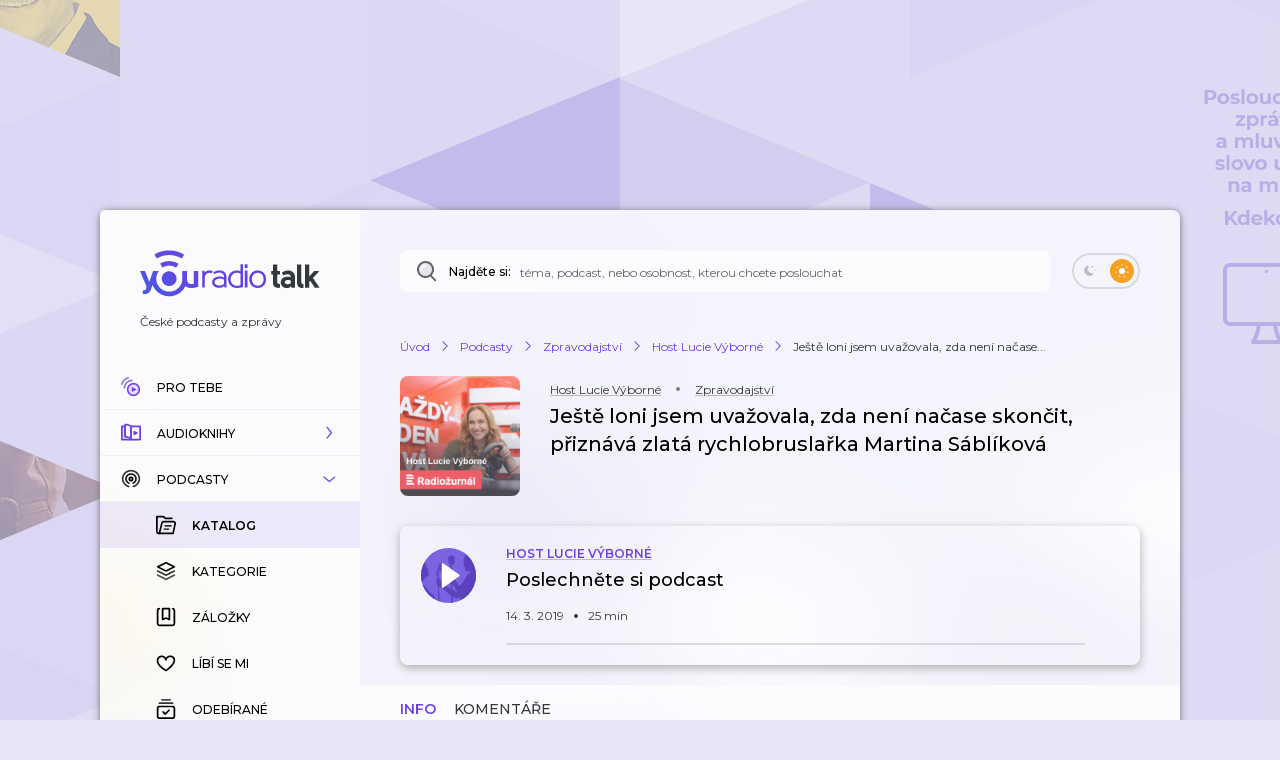

--- FILE ---
content_type: application/javascript; charset=UTF-8
request_url: https://talk.youradio.cz/_next/static/f546ee1160a4525cd340217e27644dbb85657b83/_buildManifest.js
body_size: 4706
content:
self.__BUILD_MANIFEST=function(e,s,a,t,r,i,c,_,g,o,d,u,h,n,p,y,k,w,l,b,f,m,j,T,v,I,L,U,P,S,z,B,W,F,A,D,E){return{__rewrites:{afterFiles:[],beforeFiles:[],fallback:[]},__routerFilterStatic:{numItems:0,errorRate:1e-4,numBits:0,numHashes:null,bitArray:[]},__routerFilterDynamic:{numItems:j,errorRate:1e-4,numBits:j,numHashes:null,bitArray:[]},"/":[e,r,g,s,a,_,o,l,"static/chunks/pages/index-2f0c78604d3d02e2.js"],"/404":["static/chunks/pages/404-66d173c5ef2d5b4c.js"],"/500":["static/chunks/pages/500-7007feb5dce806cb.js"],"/__rewrites__/bookmarks/logged-in":[e,r,s,a,t,c,S,"static/chunks/pages/__rewrites__/bookmarks/logged-in-2db3edc2554e81bd.js"],"/__rewrites__/bookmarks/logged-out":[e,r,s,a,t,c,S,"static/chunks/pages/__rewrites__/bookmarks/logged-out-d0997080c031a037.js"],"/__rewrites__/categories-main/[premiumType]":[e,s,z,"static/chunks/pages/__rewrites__/categories-main/[premiumType]-ce674ea8ad78cde9.js"],"/__rewrites__/categories-main/[premiumType]/[search]":[e,s,z,"static/chunks/pages/__rewrites__/categories-main/[premiumType]/[search]-36746bbe58921991.js"],"/__rewrites__/categories-with-authors/[premiumType]/[page]":[e,s,a,t,n,I,"static/chunks/pages/__rewrites__/categories-with-authors/[premiumType]/[page]-7fce4e76740862aa.js"],"/__rewrites__/categories-with-authors/[premiumType]/[page]/[search]":[e,s,a,t,n,I,"static/chunks/pages/__rewrites__/categories-with-authors/[premiumType]/[page]/[search]-a8b8910adcacbc52.js"],"/__rewrites__/categories-with-authors/[premiumType]/[page]/[search]/[authorsSearch]":[e,s,a,t,n,I,"static/chunks/pages/__rewrites__/categories-with-authors/[premiumType]/[page]/[search]/[authorsSearch]-f0d0d53700f6804e.js"],"/__rewrites__/history/default-logged-in":[e,r,s,a,t,i,c,k,"static/chunks/pages/__rewrites__/history/default-logged-in-3174deb2104ce76a.js"],"/__rewrites__/history/default-logged-in-sorted-by-date":[e,r,s,a,t,i,c,k,"static/chunks/pages/__rewrites__/history/default-logged-in-sorted-by-date-ce0e044a20284c98.js"],"/__rewrites__/history/default-logged-in-sorted-by-podcast":[e,r,s,a,t,i,c,k,"static/chunks/pages/__rewrites__/history/default-logged-in-sorted-by-podcast-3d2215c946ec971b.js"],"/__rewrites__/history/default-logged-out":[e,r,s,a,t,i,c,k,"static/chunks/pages/__rewrites__/history/default-logged-out-75e3981b8e050c96.js"],"/__rewrites__/history/premium-logged-in":[e,r,s,a,t,i,c,k,"static/chunks/pages/__rewrites__/history/premium-logged-in-e429919eb02d96be.js"],"/__rewrites__/history/premium-logged-out":[e,r,s,a,t,i,c,k,"static/chunks/pages/__rewrites__/history/premium-logged-out-1e69d80efa90af1a.js"],"/__rewrites__/homepage/logged-in/[filterType]/[category]/[page]":[e,r,g,s,a,_,o,l,"static/chunks/pages/__rewrites__/homepage/logged-in/[filterType]/[category]/[page]-69f07db248115e94.js"],"/__rewrites__/homepage/logged-out/[filterType]/[category]/[page]":[e,r,g,s,a,_,o,l,"static/chunks/pages/__rewrites__/homepage/logged-out/[filterType]/[category]/[page]-9b41ab178918b9f0.js"],"/__rewrites__/liked/logged-in":[e,r,s,a,t,c,B,"static/chunks/pages/__rewrites__/liked/logged-in-2c875cef0600b019.js"],"/__rewrites__/liked/logged-out":[e,r,s,a,t,c,B,"static/chunks/pages/__rewrites__/liked/logged-out-05570cf6f9e797fb.js"],"/__rewrites__/magazin/[page]":[e,s,a,t,"static/chunks/pages/__rewrites__/magazin/[page]-a496e2454bdbcf6d.js"],"/__rewrites__/magazin-clanky/[slug]":[e,s,t,"static/chunks/pages/__rewrites__/magazin-clanky/[slug]-85b9a22ad50af840.js"],"/__rewrites__/private/logged-in":[e,s,a,t,i,T,"static/chunks/pages/__rewrites__/private/logged-in-1d22e59dd2b0a539.js"],"/__rewrites__/private/logged-out":[e,s,a,t,i,T,"static/chunks/pages/__rewrites__/private/logged-out-0746af652929e1c1.js"],"/__rewrites__/show-detail/[isUserLoggedIn]/[isPremium]/[slug]/[tab]/[sort]/[page]":[e,r,s,a,t,i,c,p,w,W,"static/chunks/pages/__rewrites__/show-detail/[isUserLoggedIn]/[isPremium]/[slug]/[tab]/[sort]/[page]-899dce6e2aa0ee16.js"],"/__rewrites__/show-detail/[isUserLoggedIn]/[isPremium]/[slug]/[tab]/[sort]/[page]/[search]":[e,r,s,a,t,i,c,p,w,W,"static/chunks/pages/__rewrites__/show-detail/[isUserLoggedIn]/[isPremium]/[slug]/[tab]/[sort]/[page]/[search]-223afa78309df883.js"],"/__rewrites__/shows-by-author/[author]/[isUserLoggedIn]/[showsPageType]/[order]/[page]":[e,r,g,s,a,t,i,_,o,u,"static/chunks/pages/__rewrites__/shows-by-author/[author]/[isUserLoggedIn]/[showsPageType]/[order]/[page]-699cd9c4b7ac30c4.js"],"/__rewrites__/shows-by-author/[author]/[isUserLoggedIn]/[showsPageType]/[order]/[page]/search/[search]":[e,r,g,s,a,t,i,_,o,u,"static/chunks/pages/__rewrites__/shows-by-author/[author]/[isUserLoggedIn]/[showsPageType]/[order]/[page]/search/[search]-0a891c7fe289369e.js"],"/__rewrites__/shows-by-author/[author]/[isUserLoggedIn]/[showsPageType]/[order]/[page]/[startsWith]":[e,r,g,s,a,t,i,_,o,u,"static/chunks/pages/__rewrites__/shows-by-author/[author]/[isUserLoggedIn]/[showsPageType]/[order]/[page]/[startsWith]-a06cb45a9f779bf8.js"],"/__rewrites__/shows-by-category/[category]/[isUserLoggedIn]/[showsPageType]/[order]/[page]":[e,r,g,s,a,t,i,_,o,u,"static/chunks/pages/__rewrites__/shows-by-category/[category]/[isUserLoggedIn]/[showsPageType]/[order]/[page]-a33c364c35509617.js"],"/__rewrites__/shows-by-category/[category]/[isUserLoggedIn]/[showsPageType]/[order]/[page]/search/[search]":[e,r,g,s,a,t,i,_,o,u,"static/chunks/pages/__rewrites__/shows-by-category/[category]/[isUserLoggedIn]/[showsPageType]/[order]/[page]/search/[search]-a0aefb58cc8711c2.js"],"/__rewrites__/shows-by-category/[category]/[isUserLoggedIn]/[showsPageType]/[order]/[page]/[startsWith]":[e,r,g,s,a,t,i,_,o,u,"static/chunks/pages/__rewrites__/shows-by-category/[category]/[isUserLoggedIn]/[showsPageType]/[order]/[page]/[startsWith]-1eaa754f6d08b213.js"],"/__rewrites__/shows-by-default/[isUserLoggedIn]/[showsPageType]/[order]/[page]":[e,r,g,s,a,t,i,_,o,u,"static/chunks/pages/__rewrites__/shows-by-default/[isUserLoggedIn]/[showsPageType]/[order]/[page]-4d147e7bf6fc1a0d.js"],"/__rewrites__/shows-by-default/[isUserLoggedIn]/[showsPageType]/[order]/[page]/[startsWith]":[e,r,g,s,a,t,i,_,o,u,"static/chunks/pages/__rewrites__/shows-by-default/[isUserLoggedIn]/[showsPageType]/[order]/[page]/[startsWith]-5947e95faf110732.js"],"/__rewrites__/shows-by-publisher/[publisher]/[isUserLoggedIn]/[showsPageType]/[order]/[page]":[e,r,g,s,a,t,i,_,o,u,"static/chunks/pages/__rewrites__/shows-by-publisher/[publisher]/[isUserLoggedIn]/[showsPageType]/[order]/[page]-e807bf50364541f2.js"],"/__rewrites__/shows-by-publisher/[publisher]/[isUserLoggedIn]/[showsPageType]/[order]/[page]/[startsWith]":[e,r,g,s,a,t,i,_,o,u,"static/chunks/pages/__rewrites__/shows-by-publisher/[publisher]/[isUserLoggedIn]/[showsPageType]/[order]/[page]/[startsWith]-bf0950047de0e1f3.js"],"/__rewrites__/subscribed/logged-in":[e,s,a,t,i,T,"static/chunks/pages/__rewrites__/subscribed/logged-in-c79be8841b4d04f6.js"],"/__rewrites__/subscribed/logged-out":[e,s,a,t,i,T,"static/chunks/pages/__rewrites__/subscribed/logged-out-4fae99e427b49e09.js"],"/__rewrites__/tracks/[isUserLoggedIn]/[tracksPageType]/[page]":[e,r,s,a,t,c,_,b,"static/chunks/pages/__rewrites__/tracks/[isUserLoggedIn]/[tracksPageType]/[page]-3bb855b61ca1e616.js"],"/__rewrites__/tracks-by-category/[isUserLoggedIn]/[tracksPageType]/[category]/[page]":[e,r,s,a,t,c,_,b,"static/chunks/pages/__rewrites__/tracks-by-category/[isUserLoggedIn]/[tracksPageType]/[category]/[page]-162fbb38fab8b524.js"],"/__rewrites__/tracks-by-media-topic-widget/[widgetSlug]/[mediaTopicSlug]":[e,r,s,a,t,c,_,b,"static/chunks/pages/__rewrites__/tracks-by-media-topic-widget/[widgetSlug]/[mediaTopicSlug]-c655df4f24ac5116.js"],"/__rewrites__/tracks-by-tags":[e,r,s,a,t,c,_,b,"static/chunks/pages/__rewrites__/tracks-by-tags-4b662f5b9e101f3d.js"],"/__rewrites__/tracks-by-widget/[widgetSlug]":[e,r,s,a,t,c,_,b,"static/chunks/pages/__rewrites__/tracks-by-widget/[widgetSlug]-2b1c96ead1dbf129.js"],"/__rewrites__/vypisy/[isUserLoggedIn]/[slug]/[page]":[e,r,s,a,t,i,c,"static/chunks/pages/__rewrites__/vypisy/[isUserLoggedIn]/[slug]/[page]-9cd1bde85e45158f.js"],"/__rewrites__/vypisy-seznam/[isUserLoggedIn]/[sortBy]/[orderBy]/[search]/[page]":[e,s,a,t,n,"static/chunks/pages/__rewrites__/vypisy-seznam/[isUserLoggedIn]/[sortBy]/[orderBy]/[search]/[page]-bb064a275814ec7f.js"],"/_error":["static/chunks/pages/_error-577d20cf4b946d58.js"],"/audioknihy/autori":[e,s,a,n,"static/chunks/pages/audioknihy/autori-8d05d250dd78641b.js"],"/audioknihy/autori/[page]":[e,s,a,n,"static/chunks/pages/audioknihy/autori/[page]-b61cac3f2e56ee8f.js"],"/audioknihy/hledani":[e,r,s,a,i,c,v,"static/chunks/pages/audioknihy/hledani-31d8e8e6c1e68133.js"],"/audioknihy/hledani/[search]":[e,r,s,a,i,c,v,"static/chunks/pages/audioknihy/hledani/[search]-95e398af8c92ab42.js"],"/audioknihy/vydavatele":[e,s,"static/chunks/pages/audioknihy/vydavatele-09e0f9015514b607.js"],"/audioknihy/[slug]/[trackSlug]":[e,r,s,a,t,i,c,p,w,L,F,"static/chunks/pages/audioknihy/[slug]/[trackSlug]-4c67d3676bb04444.js"],"/autori":[e,s,a,n,"static/chunks/pages/autori-b337923d97478018.js"],"/autori/[page]":[e,s,a,n,"static/chunks/pages/autori/[page]-8d91c401020c43be.js"],"/hledani":[e,r,s,a,i,c,v,"static/chunks/pages/hledani-10760a314ca6b206.js"],"/hledani/[search]":[e,r,s,a,i,c,v,"static/chunks/pages/hledani/[search]-30cbb68b274eeb9d.js"],"/kapitoly":[L,"static/chunks/pages/kapitoly-5cf58bf67e1c65b0.js"],"/komentare-dle-id/[commentId]":[e,s,p,"static/chunks/pages/komentare-dle-id/[commentId]-79b221c9e82ed152.js"],"/kontakty":[e,d,s,"static/chunks/pages/kontakty-4524d8d5a94f8f32.js"],"/login":[e,d,A,h,y,"static/chunks/pages/login-a93e0e98ef335bbd.js"],"/obnova-hesla":[e,d,A,h,D,"static/chunks/pages/obnova-hesla-e07b2f02ee935872.js"],"/obnova-hesla-potvrzeni":[e,d,h,D,"static/chunks/pages/obnova-hesla-potvrzeni-e09ef435c6c8c5a9.js"],"/odhlaseni-newsletter":[e,s,"static/chunks/pages/odhlaseni-newsletter-17b84d40e0f8e3ff.js"],"/ostatni":[e,s,"static/chunks/pages/ostatni-09e3ca2ab43cd2f0.js"],"/playlist":[e,r,s,c,"static/chunks/pages/playlist-e35554b722a88d4a.js"],"/porady/[slug]/[trackSlug]":[e,r,s,a,t,i,c,p,w,L,F,"static/chunks/pages/porady/[slug]/[trackSlug]-b1835f0e2e8070c8.js"],"/pridat-podcast":[e,d,s,"static/chunks/pages/pridat-podcast-71d964b41d73d12d.js"],"/profil":[e,r,d,s,a,t,i,c,p,w,E,"static/chunks/pages/profil-20abbaf2b6c24b72.js"],"/profil-hodnocene-porady":[e,s,a,t,"static/chunks/pages/profil-hodnocene-porady-08d9602e1336f550.js"],"/profil-komentare":[e,r,s,a,t,i,c,p,w,"static/chunks/pages/profil-komentare-6cfc0d4fc2351d5e.js"],"/profil-notifikace-porady":[e,s,a,t,E,"static/chunks/pages/profil-notifikace-porady-de6e37f70d4cbcbf.js"],"/pruvodce-nastavenim-uctu":[e,d,s,h,y,f,m,"static/chunks/pages/pruvodce-nastavenim-uctu-9f0fdf13a48ab9f4.js"],"/pruvodce-nastavenim-uctu/krok-1":[e,d,s,h,y,f,m,"static/chunks/pages/pruvodce-nastavenim-uctu/krok-1-998a3fb68352bc6d.js"],"/pruvodce-nastavenim-uctu/krok-2":[e,d,s,h,y,f,m,"static/chunks/pages/pruvodce-nastavenim-uctu/krok-2-7bbda8b99a853d32.js"],"/pruvodce-nastavenim-uctu/krok-3":[e,d,s,h,y,f,m,"static/chunks/pages/pruvodce-nastavenim-uctu/krok-3-a5406ca83cc1f323.js"],"/pruvodce-nastavenim-uctu/krok-4":[e,d,s,h,y,f,m,"static/chunks/pages/pruvodce-nastavenim-uctu/krok-4-cab595f5eef54b89.js"],"/signup":[e,g,d,h,y,"static/chunks/pages/signup-e56f954ad0e47a7b.js"],"/timeline/[slug]":[e,r,g,s,a,_,o,l,"static/chunks/pages/timeline/[slug]-4b65d9ffa6320f0f.js"],"/timeline/[slug]/[category]":[e,r,g,s,a,_,o,l,"static/chunks/pages/timeline/[slug]/[category]-0d3248b498528b26.js"],"/timeline-nastaveni":[e,r,s,t,"static/chunks/pages/timeline-nastaveni-bc1ebbcb5e2a2b5a.js"],"/zasady-ochrany-osobnich-udaju":[e,s,"static/chunks/pages/zasady-ochrany-osobnich-udaju-7215694519b5bdd8.js"],sortedPages:["/","/404","/500","/__rewrites__/bookmarks/logged-in","/__rewrites__/bookmarks/logged-out","/__rewrites__/categories-main/[premiumType]","/__rewrites__/categories-main/[premiumType]/[search]","/__rewrites__/categories-with-authors/[premiumType]/[page]","/__rewrites__/categories-with-authors/[premiumType]/[page]/[search]","/__rewrites__/categories-with-authors/[premiumType]/[page]/[search]/[authorsSearch]","/__rewrites__/history/default-logged-in","/__rewrites__/history/default-logged-in-sorted-by-date","/__rewrites__/history/default-logged-in-sorted-by-podcast","/__rewrites__/history/default-logged-out","/__rewrites__/history/premium-logged-in","/__rewrites__/history/premium-logged-out","/__rewrites__/homepage/logged-in/[filterType]/[category]/[page]","/__rewrites__/homepage/logged-out/[filterType]/[category]/[page]","/__rewrites__/liked/logged-in","/__rewrites__/liked/logged-out","/__rewrites__/magazin/[page]","/__rewrites__/magazin-clanky/[slug]","/__rewrites__/private/logged-in","/__rewrites__/private/logged-out","/__rewrites__/show-detail/[isUserLoggedIn]/[isPremium]/[slug]/[tab]/[sort]/[page]","/__rewrites__/show-detail/[isUserLoggedIn]/[isPremium]/[slug]/[tab]/[sort]/[page]/[search]","/__rewrites__/shows-by-author/[author]/[isUserLoggedIn]/[showsPageType]/[order]/[page]","/__rewrites__/shows-by-author/[author]/[isUserLoggedIn]/[showsPageType]/[order]/[page]/search/[search]","/__rewrites__/shows-by-author/[author]/[isUserLoggedIn]/[showsPageType]/[order]/[page]/[startsWith]","/__rewrites__/shows-by-category/[category]/[isUserLoggedIn]/[showsPageType]/[order]/[page]","/__rewrites__/shows-by-category/[category]/[isUserLoggedIn]/[showsPageType]/[order]/[page]/search/[search]","/__rewrites__/shows-by-category/[category]/[isUserLoggedIn]/[showsPageType]/[order]/[page]/[startsWith]","/__rewrites__/shows-by-default/[isUserLoggedIn]/[showsPageType]/[order]/[page]","/__rewrites__/shows-by-default/[isUserLoggedIn]/[showsPageType]/[order]/[page]/[startsWith]","/__rewrites__/shows-by-publisher/[publisher]/[isUserLoggedIn]/[showsPageType]/[order]/[page]","/__rewrites__/shows-by-publisher/[publisher]/[isUserLoggedIn]/[showsPageType]/[order]/[page]/[startsWith]","/__rewrites__/subscribed/logged-in","/__rewrites__/subscribed/logged-out","/__rewrites__/tracks/[isUserLoggedIn]/[tracksPageType]/[page]","/__rewrites__/tracks-by-category/[isUserLoggedIn]/[tracksPageType]/[category]/[page]","/__rewrites__/tracks-by-media-topic-widget/[widgetSlug]/[mediaTopicSlug]","/__rewrites__/tracks-by-tags","/__rewrites__/tracks-by-widget/[widgetSlug]","/__rewrites__/vypisy/[isUserLoggedIn]/[slug]/[page]","/__rewrites__/vypisy-seznam/[isUserLoggedIn]/[sortBy]/[orderBy]/[search]/[page]","/_app","/_error","/audioknihy/autori","/audioknihy/autori/[page]","/audioknihy/hledani","/audioknihy/hledani/[search]","/audioknihy/vydavatele","/audioknihy/[slug]/[trackSlug]","/autori","/autori/[page]","/hledani","/hledani/[search]","/kapitoly","/komentare-dle-id/[commentId]","/kontakty","/login","/obnova-hesla","/obnova-hesla-potvrzeni","/odhlaseni-newsletter","/ostatni","/playlist","/porady/[slug]/[trackSlug]","/pridat-podcast","/profil","/profil-hodnocene-porady","/profil-komentare","/profil-notifikace-porady","/pruvodce-nastavenim-uctu","/pruvodce-nastavenim-uctu/krok-1","/pruvodce-nastavenim-uctu/krok-2","/pruvodce-nastavenim-uctu/krok-3","/pruvodce-nastavenim-uctu/krok-4","/signup","/timeline/[slug]","/timeline/[slug]/[category]","/timeline-nastaveni","/zasady-ochrany-osobnich-udaju"]}}("static/chunks/8752-8fef97303868a248.js","static/chunks/3400-7464650b89907f9e.js","static/chunks/1618-e1434891607bee44.js","static/chunks/9605-c6b272785715bd3a.js","static/chunks/4287-9b189b08e2b19e20.js","static/chunks/4731-4b707ecb1d31e423.js","static/chunks/9480-c21a082053c4b373.js","static/chunks/5094-1e62e53df9084ef8.js","static/chunks/9357-a2e3bb256a975e27.js","static/chunks/2797-50119f827be44861.js","static/chunks/581-e3840c46408bb104.js","static/chunks/8252-6f1ab026136ef99b.js","static/chunks/4681-5a68fa07b10b7c8a.js","static/chunks/4564-1fea98d928cccb83.js","static/chunks/4358-ed0f62631f71bf9a.js","static/chunks/7167-47fbd4a74ae247f5.js","static/chunks/2215-ce104f0efa635b26.js","static/chunks/4184-4e0b6db8b5f8ee46.js","static/chunks/5996-8b6f7ca2bd4313ec.js","static/chunks/2655-0277f9231a826be6.js","static/chunks/763-596137d0b384d358.js","static/chunks/8978-ed5a4f32ed40da3d.js",0,"static/chunks/4659-3de43b3e8d94b393.js","static/chunks/7388-f3e4d67613af0e7c.js","static/chunks/584-8f3a05086ed9b6d8.js","static/chunks/9983-ba645de1378744a5.js",1e-4,null,"static/chunks/4346-5f4b75d62eebf478.js","static/chunks/7558-71649e6fec15e396.js","static/chunks/5521-85b11d760b3bce3f.js","static/chunks/2394-63ca194012ccdb2e.js","static/chunks/2366-3c05c758d45ba226.js","static/chunks/151-06c694b69ff0c680.js","static/chunks/3324-bd4f72eaa8a4910e.js","static/chunks/9737-3ce050314b096439.js"),self.__BUILD_MANIFEST_CB&&self.__BUILD_MANIFEST_CB();

--- FILE ---
content_type: application/javascript; charset=UTF-8
request_url: https://talk.youradio.cz/_next/static/chunks/9983-ba645de1378744a5.js
body_size: 5074
content:
"use strict";(self.webpackChunk_N_E=self.webpackChunk_N_E||[]).push([[9983],{900:(e,t,i)=>{i.d(t,{A:()=>P});var o=i(37876),a=i(15039),l=i.n(a),n=i(54587),r=i.n(n),s=i(48230),d=i.n(s),c=i(14232),p=i(77742),h=i(48011),u=i(52650),x=i(85039),g=i(25848),m=i(69644),v=i(91522),f=i(45386),y=i(84855),w=i(50176),b=i(13466),C=i(47385),j=i(58226),k=i(44777),A=i(1094),N=i(86239);let T="Zpr\xe1vy",I={categoryTitle:{id:"Components.TrackDetailCard.categoryTitle",defaultMessage:"Epizoda spad\xe1 do kategorie: {value}"},authorTitle:{id:"Components.TrackDetailCard.authorTitle",defaultMessage:"Autorem epizody je: {value}"},showTitle:{id:"Components.TrackDetailCard.showTitle",defaultMessage:"Epizoda byla vyd\xe1na v r\xe1mci podcastu: {value}"}};var M=i(77232),U=i(15858),V=i(88116),z=i(63528);let q=M.Ay.div.withConfig({componentId:"sc-2847197-0"})(["display:flex;align-items:center;border-radius:",";transition:background-color 0.1s ease,box-shadow 0.1s ease;padding-top:20px;&.isSmall{padding:15px;}.comma{margin:0 5px 0 1px;}& .headingComponent{display:flex;align-items:center;min-height:78px;margin-bottom:10px;display:-webkit-box;overflow:hidden;text-overflow:ellipsis;&.tooLong{font-size:20px;line-height:28px;}}&.isEmpty{.showName{display:inline-block;min-height:15px;width:80px;margin-bottom:10px;","}.headingComponent{min-height:73px;margin-bottom:10px;","}.plays,.likes{width:60px;margin-right:15px;min-height:10px;","}.Dot{margin-bottom:14px;","}}@media (","){padding-top:0;}"],U.Vq,V.U,V.U,V.U,V.r,z.Sj),D=M.Ay.div.withConfig({componentId:"sc-2847197-1"})(["flex:0 0 120px;align-self:flex-start;height:120px;background-color:",";background-size:cover;background-position:center;border-radius:",";&.isEmpty{","}img{border-radius:",";object-fit:cover;}"],k.Dh,U.Vq,V.U,U.Vq),E=M.Ay.div.withConfig({componentId:"sc-2847197-2"})(["display:flex;flex-flow:column;justify-content:center;padding-left:30px;flex:1 1 auto;overflow:hidden;color:",";"],k.CB),S=M.Ay.div.withConfig({componentId:"sc-2847197-3"})(["position:relative;display:flex;align-items:center;align-self:flex-start;margin-bottom:5px;flex-wrap:wrap;.Spinner{position:absolute;top:2px;right:-20px;}"]);M.Ay.div.withConfig({componentId:"sc-2847197-4"})(["display:flex;p{padding-left:10px;flex:1 0 auto;}&.plays p{padding-right:40px;}"]);let H=M.Ay.span.withConfig({componentId:"sc-2847197-5"})(["display:inline-block;margin:0 15px 2px 15px;width:4px;height:4px;border-radius:50%;background-color:grey;"]);var L=i(45757);let P=e=>{var t;let{isEmpty:i=!1,id:a,slug:n,style:s,setLinkPressed:M,linkPressed:U}=e,{canHover:V}=(0,c.useContext)(C.Y),{formatMessage:z}=(0,p.A)(),{isLoaded:P,onLoad:B}=(0,v.R)(),F=(0,h.d4)(e=>a?(0,m.Jh)(e,a):n?(0,m.nV)(e,n):void 0),R=(0,h.d4)(L.yb),Z=(0,x.G6)(F),_=(0,x.Iw)(F),G=(0,x.Gi)(F),J=(0,h.d4)(e=>(0,g.Vk)(e,{showId:G})),Y=(0,h.d4)(e=>(0,g.in)(e,{showId:G})),W=(0,x.yC)(F),X=(0,f.z)(e=>(0,x.WB)(e,null==F?void 0:F.id),[null==F?void 0:F.id]),K=(0,x.a_)(F),O=i?"":Y||T,$=!i&&!O,Q=i?"":Z,ee=i?u.Ml:W,et=i?"":X.map(e=>e.name).join(u.UX),ei=J?(0,w.A)({slug:J,maskedUrl:!0,isPremium:K,query:{sort:null==R||null==(t=R.showDetailSort)?void 0:t[null!=J?J:""]}}):"",eo="".concat(n,"-").concat(ei),ea="".concat(n,"-author"),el="".concat(n,"-category"),en=(0,o.jsx)(A.A,{className:"showName",title:z(I.showTitle,{value:O}),isHoverable:V&&O!==T,hoverColor:N.jd,withoutMargin:!0,initialGreyUnderlineColor:!!V&&O!==T||void 0,children:O});return(0,o.jsxs)(q,{className:i?"isEmpty":void 0,style:s,children:[(0,o.jsx)(D,{className:i||!P?"isEmpty":void 0,children:_?(0,o.jsx)(r(),{src:_,width:120,height:120,alt:"Obr\xe1zek epizody ".concat(Q),onLoad:B}):null}),(0,o.jsxs)(E,{children:[(0,o.jsxs)(S,{children:[V&&O!==T&&!i?(0,o.jsx)(d(),{href:ei,onClick:M?()=>M(eo):void 0,children:en}):en,i||X.length?(0,o.jsx)(H,{className:"Dot"}):null,i?(0,o.jsx)("div",{className:"showName"}):null,X.map((e,t,a)=>{let{id:l,slug:n,name:r}=e,s=i?"":(0,y.A)({query:{category:n},isPremium:K}),p=i?"":(0,y.A)({maskedUrl:!0,query:{category:n},isPremium:K}),h=(0,o.jsx)(A.A,{className:"category",title:z(I.categoryTitle,{value:r}),isHoverable:V,hoverColor:N.jd,initialGreyUnderlineColor:!!V||void 0,withoutMargin:!0,children:r});return(0,o.jsxs)(c.Fragment,{children:[0===t&&ee.length?ee.map((e,t)=>{let{name:a,slug:l}=e,n=(0,y.A)({maskedUrl:!1,query:{author:l,isWithoutMobileControls:"true"},isPremium:K}),r=(0,y.A)({maskedUrl:!0,query:{author:l},isPremium:K}),s=(0,o.jsx)(A.A,{className:"source",title:z(I.authorTitle,{value:a}),isHoverable:V,hoverColor:N.jd,initialGreyUnderlineColor:!!V||void 0,withoutMargin:!0,children:a});return(0,o.jsxs)(c.Fragment,{children:[0===t?(0,o.jsx)(H,{}):null,r&&!i?(0,o.jsx)(d(),{href:n,as:r,onClick:M?()=>M(ea):void 0,children:s}):s,t!==ee.length-1||t===ee.length-1&&et?(0,o.jsx)(H,{className:"Dot"}):null]},l)}):null,V&&p&&!i?(0,o.jsx)(d(),{href:s,as:p,onClick:M?()=>M(el):void 0,children:h}):h,t<a.length-1&&(0,o.jsx)(A.A,{className:"comma",children:" , "})]},l)}),U===eo||U===ea||U===el?(0,o.jsx)(j.A,{size:12,color:k.wH}):null]}),(0,o.jsx)(b.A,{className:l()("headingComponent",(e=>{var t;return(null!=(t=null==e?void 0:e.length)?t:0)>=99?"tooLong":void 0})(Q),{isWithoutShowName:$}),title:Q,children:Q})]})]})}},61038:(e,t,i)=>{i.d(t,{Ig:()=>p,JH:()=>c,Pq:()=>h,jT:()=>d,qV:()=>n,rw:()=>s});var o=i(77232),a=i(89727),l=i(44777);let n="var(--chapter-bg)",r="var(--chapter-bg-active)",s="var(--chapter-shadow)",d="var(--chapter-shadow-active)",c=o.Ay.div.withConfig({componentId:"sc-502042af-0"})(["margin-top:20px;"]),p=(0,o.Ay)(a.A).withConfig({componentId:"sc-502042af-1"})(["background-color:",";padding:16px 42px 16px 20px;display:flex;justify-self:stretch;align-items:flex-start;justify-content:flex-start;box-shadow:0 0 2px 1px ",";transition:box-shadow 0.25s ease;&.isActive{background-color:",";}& .Spinner{position:absolute;right:14px;top:11px;}.chapterDuration{font-weight:500;flex-shrink:0;padding-right:20px;font-size:13px;&.isActive{color:",";}}.chapterName{font-weight:500;margin-right:auto;text-transform:none;font-size:13px;&.isActive{color:",";}}> svg{flex-shrink:0;position:absolute;top:7px;right:10px;}"],n,s,r,l.AY,l.AY),h=o.Ay.div.withConfig({componentId:"sc-502042af-2"})(["width:2px;height:12px;border-radius:2px;background-color:",";margin-top:6px;margin-bottom:6px;margin-left:36px;bottom:-16px;"],r)},82176:(e,t,i)=>{i.d(t,{A:()=>C});var o=i(37876),a=i(14232),l=i(48011),n=i(85039),r=i(44801),s=i(2768),d=i(61038),c=i(90860),p=i(15858);let h=e=>{let{size:t=32,fill:i=p.zB,stroke:a,...l}=e;return(0,o.jsx)("svg",{width:t,height:t,viewBox:"0 0 32 32",...l,children:(0,o.jsx)("path",{fillRule:"evenodd",clipRule:"evenodd",d:"M11 11.0021C11 10.1521 11.9931 9.68955 12.6436 10.2365L18.6436 15.2872C19.1213 15.6893 19.1182 16.4259 18.6367 16.8234L12.6367 21.7736C11.9845 22.3116 11.0002 21.8475 11 21.0021V11.0021ZM20 10.0021C20.5097 10.0021 20.9303 10.3832 20.9922 10.8761L21 11.0021V21.0021C20.9999 21.5543 20.5522 22.0021 20 22.0021C19.4902 22.0021 19.0695 21.6202 19.0078 21.1271L19 21.0021V11.0021C19 10.4498 19.4477 10.0021 20 10.0021Z",fill:i})})};var u=i(29818),x=i(23848),g=i(84858),m=i(59662),v=i(58248),f=i(50985),y=i(55344),w=i(7014),b=i(56064);let C=e=>{let{trackSlug:t,isUserLoggedIn:i,playlistPageInitializer:p}=e,{dispatch:C,trackId:j,chapters:k,isCurrentlyPlayingOrPausedTrack:A,getIsChapterActive:N,isTrackSoundLoading:T,trackPositionEvaluated:I}=(e=>{let{trackSlug:t}=e,i=(0,l.wA)(),o=(0,l.d4)(e=>(0,n.FY)(e,{slug:t})),r=(0,l.d4)(e=>(0,n.MT)(e,o)),s=(0,l.d4)(e=>(0,n.ri)(e,o)),d=(0,l.d4)(n.e4),c=(0,l.d4)(e=>(0,n.VH)(e,o)),p=(0,l.d4)(e=>(0,n.bt)(e,{fallbackToPersistedTracks:!1})),h=s?d:c,u=(0,a.useCallback)(e=>{let{chapter:t}=e;return t.start<=h&&t.end>h},[h]),x=(0,l.d4)(e=>(0,n.$U)(e,o));return{dispatch:i,trackId:o,chapters:r,isCurrentlyPlayingOrPausedTrack:s,playlist:p,durationPlayedInSeconds:d,trackReadTime:c,trackPositionEvaluated:h,getIsChapterActive:u,isTrackSoundLoading:x}})({trackSlug:t}),M=(0,l.d4)(n.pn),U=(0,l.d4)(n.F1),V=(0,a.useCallback)(()=>[j],[j]),z=(0,l.d4)(e=>(0,n.sA)(e,j)),q=(0,l.d4)(n.mA),D=(0,l.d4)(n.id),E=(0,l.d4)(n.tK),S=(0,l.d4)(e=>(0,x.JN)(e,{trackId:j})),H=(0,l.d4)(e=>(0,n.Em)(e,j)),L=(0,l.d4)(e=>!!(0,n.UE)(e,null==S?void 0:S.id)),P=null==S?void 0:S.id,B=(0,x.XT)(S),F=(0,l.d4)(x.BZ),R=(0,a.useContext)(g.A),Z=R?R.current:null;return(0,o.jsx)(d.JH,{className:"Chapters",children:null==k?void 0:k.map((e,t,l)=>{let n=N({chapter:e}),x=n?"isActive":void 0;return(0,o.jsxs)(a.Fragment,{children:[(0,o.jsxs)(d.Ig,{className:x,onClick:()=>{if(A||(C((0,m.Z1)({trackId:j,readTime:e.start})),(0,u._)({currentlyPlayingTrackId:U,playStatus:M,isUserLoggedIn:i,trackId:j,getTracksForPlaylist:V,dispatch:C,playlistPageInitializer:p,playlistPageInitializerFromRedux:D,tracksIdsThatShouldBePlayedAsNext:E,advertisementTrackIsAvailable:L,advertisementId:P,advertisementUrl:B,prerollWasPlayed:F,isTrackMonetizable:z,isCurrentlyPlayingTrackAdvertisementSkipable:q,onSecondaryPlay:void 0,isDisabled:!j})),!(0,s.hN)(Z))return void console.warn("ButtonRewind.onRewind() - !isHowlerAvailable");null==Z||Z.seek(e.start);let t=Math.floor(null==Z?void 0:Z.duration());C((0,m.Z7)({durationPlayedInPercent:(0,s.I7)(t,e.start),durationPlayedInSeconds:e.start})),j&&(0,y.Wr)(C,{event:w.vy,trackId:j,trackTime:I,trackFinalTime:e.start,trackLength:H}),M===b.NN&&C((0,m.Lc)({playStatus:b.d6,source:"tertiary"})),v.A.sendRewindEvent({value:"chapter-position",source:"track-chapters"})},...c.jn,isHoveredSmallValue:1.01,isHoveredLargeValue:1.025,isPressedSmallValue:.99,isPressedLargeValue:.97,children:[(0,o.jsx)(r.A,{className:"chapterDuration "+(null!=x?x:""),withoutMargin:!0,children:(0,s.a3)({durationInSeconds:e.start})}),(0,o.jsx)(r.A,{className:"chapterName "+(null!=x?x:""),withoutMargin:!0,children:e.name}),n&&T?(0,o.jsx)(f.A,{size:26}):null,(0,o.jsx)(h,{})]}),t<l.length-1?(0,o.jsx)(d.Pq,{}):null]},t)})})}}}]);

--- FILE ---
content_type: application/javascript; charset=UTF-8
request_url: https://talk.youradio.cz/_next/static/chunks/pages/porady/%5Bslug%5D/%5BtrackSlug%5D-b1835f0e2e8070c8.js
body_size: 155
content:
(self.webpackChunk_N_E=self.webpackChunk_N_E||[]).push([[2488],{11525:(_,u,s)=>{(window.__NEXT_P=window.__NEXT_P||[]).push(["/porady/[slug]/[trackSlug]",function(){return s(44137)}])},44137:(_,u,s)=>{"use strict";s.r(u),s.d(u,{default:()=>e.A});var e=s(12366)}},_=>{_.O(0,[8752,4287,3400,1618,9605,4731,9480,4358,4184,9983,2366,636,6593,8792],()=>_(_.s=11525)),_N_E=_.O()}]);